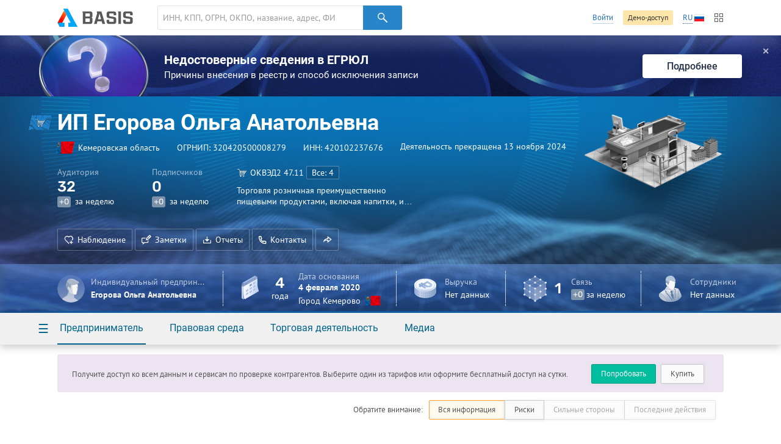

--- FILE ---
content_type: text/html; charset=utf-8
request_url: https://basis.myseldon.com/ru/company/320420500008279
body_size: 10699
content:


<!DOCTYPE html>
<html class="-no-auth- -ru- -ltr-">
<head>
    <title>ИП Егорова Ольга Анатольевна ИНН 420102237676</title>

    <meta charset="UTF-8">
    <meta http-equiv="X-UA-Compatible" content="IE=edge" />

    <meta name="yandex-verification" content="74d9c37e6950d31f" />

    <meta name="description" content="ИНН 420102237676, ОГРНИП 320420500008279, Кемеровская область, Деятельность прекращена (13.11.2024 0:00:00), Торговля розничная преимущественно пищевыми продуктами, включая напитки, и табачными изделиями в неспециализированных магазинах" />
    <meta name="theme-color" content="#ffffff">

    <link rel="mask-icon" href="/safari-pinned-tab.svg?v=WGaQ65lY2E" color="#5bbad5">

    <link rel="android-touch-icon" href="/android-chrome-192x192.png" />

    <link rel="apple-touch-icon" href="/apple-touch-icon.png?v=638647478440000000">
    <link rel="icon" type="image/png" href="/favicon-32x32.png?v=638647478440000000" sizes="32x32">
    <link rel="icon" type="image/png" href="/favicon-16x16.png?v=638647478440000000" sizes="16x16">
    <link rel="manifest" href="/manifest.json?v=638647478440000000">
    <link rel="shortcut icon" href="/favicon.ico?v=638647478440000000">

    <link rel="stylesheet" type="text/css" href="/content/globalNav.css" />
    <link rel="stylesheet" type="text/css" href="/content/fonts/ptsans/init.css" />
    <link rel="stylesheet" type="text/css" href="/content/fonts/roboto/init.css" />
    <link rel="stylesheet" type="text/css" href="/content/fonts/robotoslab/init.css" />
    <link rel="stylesheet" type="text/css" href="/content/fonts/montserrat/init.css" />
    <link rel="stylesheet" type="text/css" href="/content/fonts/rubik/init.css" />
    
            <link rel="alternate" hreflang="ru" href="https://basis.myseldon.com/ru/company/320420500008279" />
            <link rel="alternate" hreflang="en" href="https://basis.myseldon.com/en/company/320420500008279" />
            <link rel="stylesheet" href="https://myseldon.com/news-feed-widget/css/news-feed-widget.css" />



    
<script>
    var user = {
        auth:        false,
        userId:      0,
        firstName:  "",
        lastName:   "",
        email:      "",
        phone:      "",
        accountType: 0,
        isDemo:      false,
        culture:    "ru",
        avatar:     "/content/svg/user-placeholder.svg",
        services:    [],
        viewMode:   "tile",
        filterMode: 0,
        headerMode: 1,
        license:    false
    };
</script>

    <link type="text/css" href="/bower_components/seldon-ui/dist/css/seldon-ui.min.css?v=637453039640000000" rel="stylesheet"/>
    <link type="text/css" href="/content/css/pdf/viewer.css?v=637471583560000000" rel="stylesheet"/>
    <link type="text/css" href="/content/css/style.css?v=638993499740000000" rel="stylesheet"/>
    
    <link type="text/css" href="/content/jquery.datetimepicker.css?v=637471583860000000" rel="stylesheet"/>
    <link type="text/css" href="/content/system-error.css?v=638047974040000000" rel="stylesheet"/>

    <script type="text/javascript" src="/scripts/Bundles/libs.bundle.js?v=638993499960000000"></script>

    <script type="text/javascript" src="/bower_components/seldon-ui/dist/js/seldon-ui.js?v=637453039640000000"></script>
    <script type="text/javascript" src="/scripts/modules/localizationHelper.js?v=637471583980000000"></script>

    <script type="text/javascript" src="/scripts/Bundles/base.bundle.js?v=638993499780000000"></script>
    <script type="text/javascript" src="/scripts/Bundles/plugins.bundle.js?v=638993499840000000"></script>

    
            <script type="text/javascript" src="https://myseldon.com/news-feed-widget/js/news-feed-widget.js"></script>



    <!-- Begin Verbox {literal} -->
    <script>
        window.VerboxSetup = {
            language: 'ru'
        };
        (function(){(function c(d,w,m,i) {
            window.supportAPIMethod = m;
            var s = d.createElement('script');
            s.id = 'supportScript'; 
            var id = 'bebb7ed5a51bfa754e6522aedb6351ce';
            s.src = (!i ? 'https://admin.verbox.ru/support/support.js' : 'https://static.site-chat.me/support/support.int.js') + '?h=' + id;
            s.onerror = i ? undefined : function(){c(d,w,m,true)};
            w[m] = w[m] || function(){(w[m].q = w[m].q || []).push(arguments);};
            (d.head || d.body).appendChild(s);
        })(document,window,'Verbox')})();
    </script>
    <!-- {/literal} End Verbox -->
</head>
<body>
    <div class="wrapper" id="wrapper">
            <div class="header-wrapper">
                <header class="header container" id="header" data-lang="ru"></header>
            </div>


<div id="news-banner" class="news-banner blue blog unknown">
    <div class="img"></div>
    <div class="content">
        <div class="title">Недостоверные сведения в ЕГРЮЛ</div>
        <div class="subtitle -mt-xxs-">Причины внесения в реестр и способ исключения записи
</div>
    </div>
    <a href="/ru/home/news/3617" class="more-btn">Подробнее</a>
    <span class="close-btn">✕</span>
</div>
<script>
    var $banner = $('#news-banner');
    $('.close-btn', $banner).on('click', function () {
        $.ajax({ url: '/home/resetlistbrowsedate', type: "POST", data: { id: 3617, type: 2 }, success: function() { $banner.remove(); } });
    });
</script>

<script type="text/javascript">
    var headerSelector = "#header";
    var $searchClear;

    function toggleClearSearch(val) {
        if (val.length > 0) {
            if ($searchClear.is(":hidden")) {
                $searchClear.show();
            }
        } else if ($searchClear.is(":visible")) {
            $searchClear.hide();
        }
    }

    globalNav.init(headerSelector, {
        components: {
            left: [
                globalNav.components.logo({
                    img: "/content/svg/logo-dark.svg"
                }),
                globalNav.components.search({
                    placeholder: 'ИНН, КПП, ОГРН, ОКПО, название, адрес, ФИО, телефон, емейл, домен'
                })
            ],
            right: [
                globalNav.components.link({
                    content: "Войти",
                    href: "/ru/user/login"
                }),
                globalNav.components.button({
                    content: 'Демо-доступ',
                    href: '/ru/home/demo',
                    type: 'sand'
                }),
                globalNav.components.language({
                    current: 'RU',
                    languages: ["ru","en"]
                }),
                globalNav.components.productsButton(),
            ]
        },
        modules: [
            globalNav.modules.products()
        ]
    }).render();

    var $searchInput = $(".header--search-input", headerSelector);
    $searchClear = $(".header--search-remove", headerSelector);
    $searchInput.on("change", function() { toggleClearSearch(this.value); });
    $searchInput.on("input", function () { toggleClearSearch(this.value); });
    $searchClear.on("click",
        function() {
            $searchInput.val("").change();
            seldon.events.trigger("search:change", "", "", "clear");
        });
</script>                <div id="modal-reg" class="-dn-">
                    <div class="auth-required-modal">
                        <div class="row">
                            <div class="col-14">
                                    <p class="h1">Необходима подписка</p>
                                    <p class="-m-large-">Скрытая информация доступна только по платной подписке. Выберите один из тарифов для полного доступа к системе.</p>
<a class="btn-green" href="/ru/home/tariffs?returnurl=%2Fru%2Fcompany%2F320420500008279">Купить</a>                            </div>
                            <div class="col-10">
                                <img class="-mw-100-" src="/content/img/auth/auth-required-ru.png?v=637471583560000000" alt="" />
                            </div>
                        </div>
                    </div>
                </div>
                <div id="modal-reg-open" class="-dn-">
                    <div class="auth-required-modal">
                        <div class="row">
                            <div class="col-14">
                                
    <p class="h1">Необходима подписка</p>
    <p class="-m-large-">Получите доступ ко всем данным и сервисам по проверке контрагентов. Выберите один из тарифов или оформите бесплатный доступ на сутки.</p>
<a class="btn-turq" href="/ru/home/demo">Попробовать</a><a class="btn" href="/ru/home/tariffs">Купить</a>
                            </div>
                            <div class="col-10">
                                <img class="-mw-100-" src="/content/img/auth/auth-required-ru.png?v=637471583560000000" alt="" />
                            </div>
                        </div>
                    </div>
                </div>
                    <div id="modal-reg-extract" class="-dn-">
                        <div class="auth-required-modal">
                            <div class="row">
                                <div class="col-14">
                                    <p class="h1">Необходима подписка</p>
                                    <p class="-m-large-">
Доступно при <a href="/ru/home/tariffs">подписке</a> на месяц или год.
                                    </p>
                                </div>
                                <div class="col-10">
                                    <img class="-mw-100-" src="/content/img/auth/auth-required-ru.png?v=637471583560000000" alt="" />
                                </div>
                            </div>
                        </div>
                    </div>
                    <div id="modal-reg-realty" class="-dn-">
                        <div class="auth-required-modal">
                            <div class="row">
                                <div class="col-14">
                                    <p class="h1">Необходима подписка</p>
                                    <p class="-m-large-">
                                        <div>
Для подключения обратитесь к сопровождающему специалисту или оставьте <a href="/ru/home/request">заявку</a>
                                        </div>
                                    </p>
                                </div>
                                <div class="col-10">
                                    <img class="-mw-100-" src="/content/img/auth/auth-required-ru.png?v=637471583560000000" alt="" />
                                </div>
                            </div>
                        </div>
                    </div>
        <div class="content" id='content'>
            



<!--Шапка карточки-->
<div class="card-header-wrapper">
    <div class="card-header--new -inactive-" id="card-header">
        <div class="card-header-content">
            

<input id="HeadShortNameOrg" type="hidden" value="ИП Егорова Ольга Анатольевна" />
<input id="HeadOgrnOrg" type="hidden" value="320420500008279" />
<input id="CompanyId" type="hidden" value="320420500008279" />
<input id="IsAO" type="hidden" value="false" />
<input id="IsFavorite" type="hidden" value="false" />
<input id="ListId" type="hidden" />
<form enctype="multipart/form-data" id="set-favorite-form">
    <input name="__RequestVerificationToken" type="hidden" value="YAdyRY-pQvUo91CWUKggN8Xyp5-j-b_OSjdE1EJYduXeYHY0vF3rr1KwD2o2AVHFw95GSanfaJIDuUF1eyyqiHBt5mI1" />
</form>
            


<div class="general container">
    <div class='card-general--okved-pic-wrap'>
        <div class="tilted-img okved-pic-container flag -dossier-animate-" style="background-color: #228bdc">
            <img src="https://basis.myseldon.com/content/img/okved-sub-categories-pics/32/52.1.png" />
        </div>
    </div>
    
    <div class="card-general">
        <div class="card-general--title -dossier-animate-">
            <div class="value">ИП Егорова Ольга Анатольевна</div>
        </div>

        <div class='card-general--info-wrap  -dossier-animate-'>
            <div class="card-general--info">
                <div class="attribute children-space-between ">
                    <div class='card-general--info-region-img tilted-img -stretch-out- flag'>
                        <img src="/content/img/region-flags/42.png" alt="" />
                    </div>
                    <span>Кемеровская область</span>
                </div>
                <div class="attribute">
                    <div class="-fl-n-">
ОГРНИП: <span class="copy-text" data-clipboard-text="320420500008279">320420500008279</span>
                    </div>
                </div>
                <div class="attribute">
                    <div class="-fl-n-">
ИНН: <span class="copy-text" data-clipboard-text="420102237676">420102237676</span>
                    </div>
                </div>

                    <div class="attribute -status-">


                        Деятельность прекращена 13 ноября 2024
                    </div>
            </div>
        </div>
        

        <div class="visit-stats">
            <div class="visit-stats-sub">
            <div class="stat-item -dossier-animate-">
                <div class="title">
                    Аудитория
                </div>
                <div class="value">
                    <div class='stat-item--arrows'>
                        
                        
                        
                    </div>
                    <span class='stat-item--value-num aninumber' data-value='32' data-duration='1000' data-delay='200'>
                       32
                    </span>
                </div>
                <div class="subscription">
                    <span class="tag -gray-" data-value="0" id="value">+0</span>
                    за неделю
                </div>
            </div>
            <div class="stat-item -dossier-animate-" id="subscribers">
                <div class="title">
                    Подписчиков
                </div>
                <div class="value">
                    <div class='stat-item--arrows'>
                        
                        
                        
                    </div>
                    <span class='stat-item--value-num aninumber' data-value='0' data-duration='1000' data-delay='200'>
                       0
                    </span>
                </div>
                <div class="subscription">
                    <span class="tag -gray-" data-value="0" id="value">+0</span>
                    за неделю
                </div>
            </div>
                            </div>
                <div class="stat-item -dossier-animate- okved">
                    <div class="title children-space-between-reduced">
                        <img src="https://basis.myseldon.com/content/img/okved-sub-categories-pics/32/52.1.png"/>
                        <span>
                            <span>ОКВЭД2</span>
                            <span>47.11</span>
                        </span>

                            <a href="/ru/company/320420500008279/register/okved"
                               class="btn btn-ghost-dark -size-xs-" rel="nofollow">
Все: 4
                            </a>
                    </div>
                    <div class="description" data-hint='Торговля розничная преимущественно пищевыми продуктами, включая напитки, и табачными изделиями в неспециализированных магазинах' id='okved-hint'>
                        Торговля розничная преимущественно пищевыми продуктами, включая напитки, и табачными изделиями в неспециализированных магазинах
                    </div>
                </div>
        </div>

        <div class="card-header-actions-wrap -dossier-animate-">
            <div class="card-header-actions">
                                    <span class="btn btn-ghost-dark" role="button" data-modal={html}#modal-reg-open data-width=780px>
                        <i class="icon-heart-plus"></i>Наблюдение
                    </span>
                    <span class="btn btn-ghost-dark" role="button" data-modal={html}#modal-reg-open data-width=780px>
                        <i class="icon-note"></i>Заметки
                    </span>
                <span class="btn btn-ghost-dark auth-req" role="button" id="rep-btn">
                    <i class="icon-download-flat"></i>Отчеты
                </span>
                
    <span class="btn btn-ghost-dark contacts-modal-trigger" role="button" id="contacts-btn">
        <i class="icon-phone"></i>Контакты
    </span>
    <div id='contacts' class="-dn-">

        <article class="contacts-modal">
            <div class="contacts-modal--summary">
                    <img src="/ru/companies/QrCardLink?ogrn=320420500008279" class="contacts-modal--summary-qr">
                
                    <div class="contacts-modal--summary-extra">
                        <ul class="-no-margin-">
                                                                                        <li>
                                    <span class="title">E-mail</span>
                                    <span class="value">
                                        <a class="-white-link-" href="mailto:▒▒▒▒▒▒▒▒▒▒▒▒▒▒▒▒▒▒▒▒▒▒▒▒▒">▒▒▒▒▒▒▒▒▒▒▒▒▒▒▒▒▒▒▒▒▒▒▒▒▒</a>
                                    </span>
                                </li>
                        </ul>

                        <span class="-text-white-">650066, Россия, Кемеровская обл., г. Кемерово, пр-кт Октябрьский, 32</span>

                        

                    </div>
            </div>
            <div class="contacts-modal--detail">
                <nav class="contacts-modal--detail-nav">
                    <button class="btn-label -purple- " disabled
                            data-tab-group="contacts-modal" data-tab="#cm-phones">
                        Телефоны
                    </button>
                    <button class="btn-label -purple- " disabled
                            data-tab-group="contacts-modal" data-tab="#cm-faxes">
                        Факсы
                    </button>
                    <button class="btn-label -purple- " disabled
                            data-tab-group="contacts-modal" data-tab="#cm-domens">
                        Домены
                    </button>
                    <button class="btn-label -purple- active" 
                            data-tab-group="contacts-modal" data-tab="#cm-mail">
                        Почта
                    </button>
                </nav>
                                                                    <div class="tab" data-tab-group="contacts-modal" id="cm-mail">
                        <div class="contacts-modal--detail-tab">
                                <h3>Государственная регистрация</h3>
                                    <div class="row -reduced-vertical-">
                                        <div class="col-16">
                                            <span class="-fsz-13-">
▒▒▒▒▒▒▒▒▒▒▒▒▒▒▒▒▒▒▒▒▒▒▒▒▒                                            </span>
                                        </div>
                                        <div class="col-8">
                                            <span class="-fsz-13-">11.05.2021</span>
                                        </div>
                                    </div>
                        </div>
                    </div>
            </div>
        </article>
    </div>
    <script type="text/template" id="contact-rating-reason-template">
        <span class="rating-reason">
            <span class="dropdown -right-top-">
                <span class="dropdown--toggle -unknown-">Укажите причину</span>
                <div class="dropdown--container">
                    <div class="dropdown--title">Укажите причину</div>

                        <a href="#" data-value="1" class='dropdown--item'>Не отвечает</a>
                        <a href="#" data-value="2" class='dropdown--item'>Неактуальный</a>
                        <a href="#" data-value="3" class='dropdown--item'>Не принадлежит компании</a>
                        <a href="#" data-value="4" class='dropdown--item'>Другое</a>
                </div>
            </span>
        </span>
    </script>

                
                    <span class="btn btn-ghost-dark no-text" role="button" id="share-btn">
                        <i class="icon-msg-forward"></i>
                    </span>
                            </div>
        </div>
    </div>

    <div class="info-block">
        <!-- events widget -->
        <!-- /events widget -->
        <!-- mini stats -->
        <div class="card-stats -mini- -fl-g-">
            <div class="stat-item delimiter">
                    <div class="img">
        <img src="/content/svg/coin-dollar.svg" />
    </div>
        <div class="info">
            <div class="title">Выручка</div>
            <div class="subscription">Нет данных</div>
        </div>

            </div>
            <a class="-pseudo- stat-item ceo" data-modal="{html}#modal-reg-open" data-width="780px" href="#" id="auth-required" title="Информация скрыта. Для просмотра купите подписку."><div class="img">
                    <img src="/content/svg/placeholder-man.svg" />
                </div>
                <div class="info">
                    <div class="title" title="Индивидуальный предприниматель"> Индивидуальный предприниматель</div>
                    <div class="subscription">Егорова Ольга Анатольевна</div>
                </div></a>
        </div>
        <!-- /mini stats -->
    </div>

    <div class="card-pic -dossier-animate-">
        
        <div class="card-pic-container">
                <img class='card-pic--img'
                     src="/content/img/company-pics/512/okved/52.1.png"
                     
                     alt="" />
            <div class="card-pic-shadow"></div>
        </div>
    </div>
</div>


<div class="card-stats -main-">
    <div class='container'>

        
        <a class="-pseudo- stat-item -dossier-animate- delimiter ceo" data-modal="{html}#modal-reg-open" data-width="780px" href="#" id="auth-required" title="Информация скрыта. Для просмотра купите подписку."><div class="img">
                    <img src="/content/svg/placeholder-man.svg" />
                </div>
                <div class="info">
                    <div class="title" title="Индивидуальный предприниматель"> Индивидуальный предприниматель</div>
                    <div class="subscription">Егорова Ольга Анатольевна</div>
                </div></a>
        <div class="stat-item -dossier-animate- delimiter">
                <div class="img">
                    <img src="/content/svg/calendar.svg"/>
                </div>
                <div class="important number -text-center-">
                    4 <div class="subscription">года</div>
                </div>
                <div class="info">
                    <div class="title">
                                Дата основания
                    </div>
                    <div class="value">
                        4 февраля 2020
                    </div>
                    <div class="subscription children-space-between">
                        <span>Город Кемерово</span>
                        <div class="img-wrapper flag">
                            <img src="/content/img/region-flags/42.png" alt="" />
                        </div>
                    </div>
                </div>
        </div>
        <div class="stat-item -dossier-animate- delimiter">
                <div class="img">
        <img src="/content/svg/coin-dollar.svg" />
    </div>
        <div class="info">
            <div class="title">Выручка</div>
            <div class="subscription">Нет данных</div>
        </div>

        </div>

            <div class="stat-item -dossier-animate- delimiter">
                <div class="img">
                    <img src="/content/svg/links.svg" />
                </div>
                    <div class="important number">
                        1
                    </div>
                    <div class="info">
                        <div class="title">
                            Связь
                        </div>
                        <div class="subscription">
                            <span class="tag -gray-" data-value="0" id="value">+0</span>
                            за неделю
                        </div>
                    </div>

            </div>
        <div class="stat-item -dossier-animate-">


            <div class="img">
                <img src="/content/svg/employee.svg" />
            </div>

                <div class="info">
                    <div class="title">Сотрудники</div>
                    <div class="subscription">Нет данных</div>
                </div>
        </div>
    </div>
</div>

        </div>
        <div class="card-nav-wrapper">
            <div class="container">
                <nav class="card-nav">
                    
<div class="detailed-nav-dropdown">
    <div class="card-nav--button dropdown--toggle">☰</div>
    <div class="dropdown--container">
        <div class="detailed-card-nav-wrapper">
            <nav class="detailed-card-nav">
                <div class="detailed-card-nav--button">✕</div>
                    <div class="detailed-card-nav--item">
                        <div class="detailed-card-nav--item-title">Предприниматель</div>
                        <ul class="detailed-card-nav--sub-items">
                                <li>
<a class="card-nav--sub-item active service-btn" href="/ru/company/320420500008279/summary" id="service-btn-summary-2" rel="nofollow" style="">Сводная информация</a>                                </li>
                                <li>
<a class="card-nav--sub-item service-btn" href="/ru/company/320420500008279/register" id="service-btn-register-2" rel="nofollow" style="">ЕГРИП</a>                                </li>
                                <li>
<a class="card-nav--sub-item service-btn" href="/ru/company/320420500008279/treestandart" id="service-btn-treestandart-2" rel="nofollow">Дерево связей</a>                                </li>
                                <li>
<a class="card-nav--sub-item service-btn" href="/ru/company/320420500008279/timeline" id="service-btn-timeline-2" rel="nofollow" style="">События</a>                                </li>
                                <li>
<a class="card-nav--sub-item service-btn" href="/ru/company/320420500008279/expresscheck" id="service-btn-expresscheck-2" rel="nofollow" style="">Экспресс-проверка</a>                                </li>
                        </ul>
                    </div>
                    <div class="detailed-card-nav--item">
                        <div class="detailed-card-nav--item-title">Правовая среда</div>
                        <ul class="detailed-card-nav--sub-items">
                                <li>
<a class="card-nav--sub-item -disabled- service-btn" href="#" id="service-btn-arbitration-2" rel="nofollow" style="" title="Информация по этому разделу отсутствует.">Арбитраж</a>                                </li>
                                <li>
<a class="card-nav--sub-item -disabled- service-btn" href="#" id="service-btn-plancheck-2" rel="nofollow" style="" title="Информация по этому разделу отсутствует.">Проверки</a>                                </li>
                                <li>
<a class="card-nav--sub-item -disabled- service-btn" href="#" id="service-btn-bailiffs-2" rel="nofollow" style="" title="Информация по этому разделу отсутствует.">Исполнительные производства</a>                                </li>
                                <li>
<a class="card-nav--sub-item -disabled- service-btn" href="#" id="service-btn-bankruptcy-2" rel="nofollow" style="" title="Информация по этому разделу отсутствует.">Банкротство</a>                                </li>
                                <li>
<a class="card-nav--sub-item -disabled- service-btn" href="#" id="service-btn-trademark-2" rel="nofollow" style="" title="Информация по этому разделу отсутствует.">Товарные знаки</a>                                </li>
                                <li>
<a class="card-nav--sub-item -disabled- service-btn" href="#" id="service-btn-licenses-2" rel="nofollow" style="" title="Информация по этому разделу отсутствует.">Лицензии</a>                                </li>
                                <li>
<a class="card-nav--sub-item -disabled- service-btn" href="#" id="service-btn-patents-2" rel="nofollow" style="" title="Информация по этому разделу отсутствует.">Патенты</a>                                </li>
                                <li>
<a class="card-nav--sub-item -disabled- service-btn" href="#" id="service-btn-pledge-2" rel="nofollow" style="" title="Информация по этому разделу отсутствует.">Залоги</a>                                </li>
                                <li>
<a class="card-nav--sub-item -disabled- service-btn" href="#" id="service-btn-leasing-2" rel="nofollow" style="" title="Информация по этому разделу отсутствует.">Лизинг</a>                                </li>
                                <li>
<a class="card-nav--sub-item -disabled- service-btn" href="#" id="service-btn-sro-2" rel="nofollow" style="" title="Информация по этому разделу отсутствует.">Членство в СРО</a>                                </li>
                                <li>
<a class="card-nav--sub-item -disabled- service-btn" href="#" id="service-btn-support-2" rel="nofollow" style="" title="Информация по этому разделу отсутствует.">Поддержка МСП</a>                                </li>
                                <li>
<a class="card-nav--sub-item -disabled- service-btn" href="#" id="service-btn-software-2" rel="nofollow" style="" title="Информация по этому разделу отсутствует.">Реестр отечественного ПО</a>                                </li>
                                <li>
<a class="card-nav--sub-item -disabled- service-btn" href="#" id="service-btn-transport-2" rel="nofollow" style="" title="Информация по этому разделу отсутствует.">Транспортные средства</a>                                </li>
                                <li>
<a class="card-nav--sub-item -disabled- service-btn" href="#" id="service-btn-facts-2" rel="nofollow" style="" title="Информация по этому разделу отсутствует.">Сущфакты</a>                                </li>
                        </ul>
                    </div>
                    <div class="detailed-card-nav--item">
                        <div class="detailed-card-nav--item-title">Торговая деятельность</div>
                        <ul class="detailed-card-nav--sub-items">
                                <li>
<a class="card-nav--sub-item -disabled- service-btn" href="#" id="service-btn-contracts-2" rel="nofollow" style="" title="Информация по этому разделу отсутствует.">Торги</a>                                </li>
                                <li>
<a class="card-nav--sub-item -disabled- service-btn" href="#" id="service-btn-unfair-2" rel="nofollow" style="" title="Информация по этому разделу отсутствует.">РНП</a>                                </li>
                                <li>
<a class="card-nav--sub-item -disabled- service-btn" href="#" id="service-btn-foreigntrade-2" rel="nofollow" style="" title="Информация по этому разделу отсутствует.">Внешняя торговля</a>                                </li>
                                <li>
<a class="card-nav--sub-item -disabled- service-btn" href="#" id="service-btn-tourismobjects-2" rel="nofollow" style="" title="Информация по этому разделу отсутствует.">Туристические объекты</a>                                </li>
                                <li>
<a class="card-nav--sub-item -disabled- service-btn" href="#" id="service-btn-certificates-2" rel="nofollow" style="" title="Информация по этому разделу отсутствует.">Сертификаты и декларации</a>                                </li>
                                <li>
<a class="card-nav--sub-item -disabled- service-btn" href="#" id="service-btn-complaints-2" rel="nofollow" style="" title="Информация по этому разделу отсутствует.">Жалобы в ФАС</a>                                </li>
                        </ul>
                    </div>
                    <div class="detailed-card-nav--item">
                        <div class="detailed-card-nav--item-title">Медиа</div>
                        <ul class="detailed-card-nav--sub-items">
                                <li>
<a class="card-nav--sub-item -disabled- service-btn" href="#" id="service-btn-vacancies-2" rel="nofollow" style="" title="Информация по этому разделу отсутствует.">Вакансии</a>                                </li>
                        </ul>
                    </div>
            </nav>
        </div>
    </div>
</div>
                    

    <div class="card-nav--item">
        <a class="card-nav--item-title">
            Предприниматель
        </a>
        <div class="card-nav--sub-items">
<a class="card-nav--sub-item active service-btn grid-row-1 grid-col-1" href="/ru/company/320420500008279/summary" id="service-btn-summary" rel="nofollow" style="">Сводная информация</a><a class="card-nav--sub-item service-btn grid-row-2 grid-col-1" href="/ru/company/320420500008279/register" id="service-btn-register" rel="nofollow" style="">ЕГРИП</a><a class="card-nav--sub-item service-btn grid-row-3 grid-col-1" href="/ru/company/320420500008279/treestandart" id="service-btn-treestandart" rel="nofollow">Дерево связей</a><a class="card-nav--sub-item service-btn grid-row-4 grid-col-1" href="/ru/company/320420500008279/timeline" id="service-btn-timeline" rel="nofollow" style="">События</a><a class="card-nav--sub-item service-btn grid-row-5 grid-col-1" href="/ru/company/320420500008279/expresscheck" id="service-btn-expresscheck" rel="nofollow" style="">Экспресс-проверка</a>        </div>
    </div>
    <div class="card-nav--item">
        <a class="card-nav--item-title">
            Правовая среда
        </a>
        <div class="card-nav--sub-items">
<a class="card-nav--sub-item -disabled- service-btn grid-row-1 grid-col-1" href="#" id="service-btn-arbitration" rel="nofollow" style="" title="Информация по этому разделу отсутствует.">Арбитраж</a><a class="card-nav--sub-item -disabled- service-btn grid-row-2 grid-col-1" href="#" id="service-btn-plancheck" rel="nofollow" style="" title="Информация по этому разделу отсутствует.">Проверки</a><a class="card-nav--sub-item -disabled- service-btn grid-row-3 grid-col-1" href="#" id="service-btn-bailiffs" rel="nofollow" style="" title="Информация по этому разделу отсутствует.">Исполнительные производства</a><a class="card-nav--sub-item -disabled- service-btn grid-row-4 grid-col-1" href="#" id="service-btn-bankruptcy" rel="nofollow" style="" title="Информация по этому разделу отсутствует.">Банкротство</a><a class="card-nav--sub-item -disabled- service-btn grid-row-5 grid-col-1" href="#" id="service-btn-trademark" rel="nofollow" style="" title="Информация по этому разделу отсутствует.">Товарные знаки</a><a class="card-nav--sub-item -disabled- service-btn grid-row-1 grid-col-2" href="#" id="service-btn-licenses" rel="nofollow" style="" title="Информация по этому разделу отсутствует.">Лицензии</a><a class="card-nav--sub-item -disabled- service-btn grid-row-2 grid-col-2" href="#" id="service-btn-patents" rel="nofollow" style="" title="Информация по этому разделу отсутствует.">Патенты</a><a class="card-nav--sub-item -disabled- service-btn grid-row-3 grid-col-2" href="#" id="service-btn-pledge" rel="nofollow" style="" title="Информация по этому разделу отсутствует.">Залоги</a><a class="card-nav--sub-item -disabled- service-btn grid-row-4 grid-col-2" href="#" id="service-btn-leasing" rel="nofollow" style="" title="Информация по этому разделу отсутствует.">Лизинг</a><a class="card-nav--sub-item -disabled- service-btn grid-row-5 grid-col-2" href="#" id="service-btn-sro" rel="nofollow" style="" title="Информация по этому разделу отсутствует.">Членство в СРО</a><a class="card-nav--sub-item -disabled- service-btn grid-row-1 grid-col-3" href="#" id="service-btn-support" rel="nofollow" style="" title="Информация по этому разделу отсутствует.">Поддержка МСП</a><a class="card-nav--sub-item -disabled- service-btn grid-row-2 grid-col-3" href="#" id="service-btn-software" rel="nofollow" style="" title="Информация по этому разделу отсутствует.">Реестр отечественного ПО</a><a class="card-nav--sub-item -disabled- service-btn grid-row-3 grid-col-3" href="#" id="service-btn-transport" rel="nofollow" style="" title="Информация по этому разделу отсутствует.">Транспортные средства</a><a class="card-nav--sub-item -disabled- service-btn grid-row-4 grid-col-3" href="#" id="service-btn-facts" rel="nofollow" style="" title="Информация по этому разделу отсутствует.">Сущфакты</a>        </div>
    </div>
    <div class="card-nav--item">
        <a class="card-nav--item-title">
            Торговая деятельность
        </a>
        <div class="card-nav--sub-items">
<a class="card-nav--sub-item -disabled- service-btn grid-row-1 grid-col-1" href="#" id="service-btn-contracts" rel="nofollow" style="" title="Информация по этому разделу отсутствует.">Торги</a><a class="card-nav--sub-item -disabled- service-btn grid-row-2 grid-col-1" href="#" id="service-btn-unfair" rel="nofollow" style="" title="Информация по этому разделу отсутствует.">РНП</a><a class="card-nav--sub-item -disabled- service-btn grid-row-3 grid-col-1" href="#" id="service-btn-foreigntrade" rel="nofollow" style="" title="Информация по этому разделу отсутствует.">Внешняя торговля</a><a class="card-nav--sub-item -disabled- service-btn grid-row-4 grid-col-1" href="#" id="service-btn-tourismobjects" rel="nofollow" style="" title="Информация по этому разделу отсутствует.">Туристические объекты</a><a class="card-nav--sub-item -disabled- service-btn grid-row-5 grid-col-1" href="#" id="service-btn-certificates" rel="nofollow" style="" title="Информация по этому разделу отсутствует.">Сертификаты и декларации</a><a class="card-nav--sub-item -disabled- service-btn grid-row-1 grid-col-2" href="#" id="service-btn-complaints" rel="nofollow" style="" title="Информация по этому разделу отсутствует.">Жалобы в ФАС</a>        </div>
    </div>
    <div class="card-nav--item">
        <a class="card-nav--item-title">
            Медиа
        </a>
        <div class="card-nav--sub-items">
<a class="card-nav--sub-item -disabled- service-btn grid-row-1 grid-col-1" href="#" id="service-btn-vacancies" rel="nofollow" style="" title="Информация по этому разделу отсутствует.">Вакансии</a>        </div>
    </div>

                </nav>
            </div>
        </div>
    </div>
</div>
<!--/Шапка карточки-->


<div id="card-wrap" class="card-wrap -loading-">
    <div id="ContainerMain">

    </div>

        <!--Общие сведения-->
        <article class="dashboard-general">
            <div class="container">
                <div class="row">
                    <div class="col-12">
                        <h2>Общие сведения</h2>
                        <p>
                            
ИП Егорова Ольга Анатольевна зарегистрирован 04.02.2020 в налоговом органе, расположенном по адресу 650066, Россия, Кемеровская обл., г. Кемерово, пр-кт Октябрьский, 32. 
При регистрации предприниматель получил реквизиты:
<text>ИНН — 420102237676, </text>
ОГРНИП — 320420500008279. 
Основной вид деятельности — Торговля розничная преимущественно пищевыми продуктами, включая напитки, и табачными изделиями в неспециализированных магазинах.
                        </p>
                    </div>
                    <div class="col-12">
                        <h2>Деловая и судебная активность</h2>
                        <p>
                            
Предприниматель не участвовал в арбитражных разбирательствах.<br/>У предпринимателя нет госконтрактов.<br/>
                        </p>
                    </div>
                </div>
            </div>
        </article>
        <!--/Общие сведения-->
</div>


<script type="text/template" id="report-popup-content">
    <div class="card-header--dropdown--base">
        <div class="card-header--get-report-content">
            <div class="h-wrapper">
                <h1>Досье кратко</h1>
<a class="video-modal-link" data-video-modal="faq-vid-report-extraction" href="#">Рассказываем про выгрузки</a><div class="-dn-"><div id="faq-vid-report-extraction"><iframe allow="autoplay; encrypted-media" allowfullscreen="" frameborder="0" height="326" src="https://rutube.ru/play/embed/29f64d774ce52be7cef1f90cb3ff0f53?t=0&amp;playlist=478658&amp;playlistpage=1" width="580"></iframe></div></div>            </div>
            <p class="-mb-s-">Сводная информация по всем разделам. Подходит для быстрого отчета по компании для руководителя.</p>

            <div class="list-inline -space-xxs-">
                    <a href="/ru/extraction/card?id=<%= ogrn %>&format=pdf" class="btn" target="_blank">
                        <i class="report-icon-pdf btn-icon-start"></i>
                        PDF
                    </a>
                <a href="/ru/extraction/card?id=<%= ogrn %>&format=docx" class="btn" target="_blank">
                    <i class="report-icon-doc btn-icon-start"></i>
                    Word
                </a>
            </div>

                <hr />
                <h1>Экспресс-проверка</h1>
                <p class="-mb-s-">Проверка на наличие или отсутствие критичных признаков деятельности.</p>
                <div class="list-inline -space-xxs-">
                        <a href="/ru/extraction/expresscheck?id=<%= ogrn %>&format=pdf" class="btn" target="_blank">
                            <i class="report-icon-pdf btn-icon-start"></i>
                            PDF
                        </a>
                    <a href="/ru/extraction/expresscheck?id=<%= ogrn %>&format=docx" class="btn" target="_blank">
                        <i class="report-icon-doc btn-icon-start"></i>
                        Word
                    </a>
                </div>
                            <hr />
                <h1>Выписка подробно</h1>
                <p class="-mb-xs-">Можно выгрузить несколько разделов. Удобно анализировать данные, выявлять закономерности, вести собственные расчеты.</p>
                <a href="#" class="get-report--information">Сведения</a>
        </div>
    </div>

    <div class="card-header--dropdown--aside">
        <div class="card-header--dropdown--aside--back-toggle -mb-s-">
            <i class="icon-left"></i>
            <a href="#" class="-text-link- -pseudo-link-">Назад</a>
        </div>
        <div class="card-header--dropdown--aside-content">

        </div>
    </div>
</script>

<script type="text/template" id="share-popup-template">
    <h1> Поделиться </h1>
    <input type="text" readonly value="%currentUrl%" data-clipboard-text="%currentUrl" />
</script>
<!--noindex-->
<div class="container error-feedback-container">

    <div class="row">
        <div class="col-24">
            <div id='error-feedback-nb' class="error-feedback-nb =">

            </div>
        </div>
    </div>

    <div id="error-feedback-form-source" class="-dn-">
        <form action="/ru/error/sendreport" class="error-feedback-form">
            <span class="error-feedback-form--title">Сообщите нам об ошибке</span>
            <p>
                Опишите суть проблемы. Почта нужна на случай, если потребуется уточнить детали. Название организации и адрес страницы можно не указывать.
            </p>
            <div class="error-feedback-form--row">
                <label for="error-feedback-name">Контактное лицо</label>
                <input type="text" id="error-feedback-name" name="error-feedback-name" />
            </div>
            <div class="error-feedback-form--row">
                <label for="error-feedback-email">Электронная почта</label>
                <input type="email" id="error-feedback-email" name="error-feedback-email" />
            </div>
            <div class="error-feedback-form--row">
                <label for="error-feedback-text">Текст сообщения</label>
                <textarea id="error-feedback-text" name="error-feedback-text" rows="8" title="Поле нужно заполнить" required></textarea>
            </div>
            <input type="hidden" id="error-feedback-href" name="error-feedback-href" />
            <p class="error-feedback-form--error -text-error-">
                Сообщение не было отправлено. Попробуйте еще раз.
            </p>
            <p><a class="btn-blue error-feedback-form--submit form-submit"><span class="btn--caption">Отправить</span></a></p>
            <p class="accept-terms-note">
Указывая свои персональные данные, вы соглашаетесь на их обработку в соответствии с <a href='/ru/home/privacypolicy'>Политикой конфиденциальности</a>.
            </p>
        </form>
    </div>
</div>
<!--/noindex-->

<script type="text/javascript" src="/scripts/plugins/rangeslider.min.js?v=637471584000000000"></script>
<script type="text/javascript" src="/scripts/Bundles/pdf.bundle.js?v=638993500160000000"></script>
<script type="text/javascript" src="/scripts/Bundles/card.bundle.js?v=638993500200000000"></script>

        </div>

        
    <!--Footer-->
    <footer class="footer" id='footer'>
        <div class="container">

            <!--Footer nav-->
            <nav class="footer--nav">
                <a href="/ru/home/capabilities">Возможности сервиса</a>
                <a href="/ru/home/tariffs">Тарифы</a>
                <a href="/ru/news">Новости</a>
                <a href="/ru/home/support">Техническая поддержка</a>
                <a href="/ru/home/api">API</a>
                <a href="/ru/home/request">Заявка на подключение</a>
                <a href="/ru/home/privacypolicy">Политика конфиденциальности</a>
                <a href="/ru/home/license">Лицензионное соглашение</a>
                <a href="/ru/home/technicalrequirements">Технические требования</a>

                <div class="language-select--current dropdown -right-bottom- -pointer-">
                    <a class="-pseudo-link- dropdown--toggle language-select--current-link"><span>RU</span><i class="ico-language--ru"></i></a>
                    <div class="dropdown--container culture-links" id="culture-links">
                            <a class="dropdown--item" data-culture="ru" href=""><i class="ico-language--ru"></i>Русский</a>
                            <a class="dropdown--item" data-culture="en" href=""><i class="ico-language--en"></i>English</a>
                    </div>
                </div>
            </nav>
            <!--/Footer nav-->

            <!--Footer copyright-->
            <div class="footer--copyright">
                &copy; 2014-2026 Seldon.Basis
            </div>
            <!--/Footer copyright-->

            <div class="footer--font-preloader">
                <span class="-condensed-">preloader</span>
            </div>
        </div>
    </footer>
    <!--/Footer-->


        <!--Scroll to top-->
        <div class="scroll-to-top inactive">
            <a href="#" id="scroll-to-top"><i class="scroll-to-icon"></i></a>
        </div>
        <!--/Scroll to top-->

    </div>

    <script>
        var appLocales = {
            share:  'Поделиться',
            copy:   'Скопировать',
            copied: 'Скопировано'
        }
    </script>

        <div class="popup-wrapper">
            <div class="popup-content">
                <i class="icon-close">✕</i>
                <img src="/content/img/pragmatica-3d-metal-security.png" alt="" />
                <div class="popup-message">
                    <h3>Уважаемые клиенты!</h3>
                    <p>На этой неделе сервисы Seldon подвергаются многочисленным DDoS-атакам. В связи с этим продукты работают не так стабильно и быстро, как обычно.</p>
                    <p>Мы уже добавили новый контур безопасности, чтобы еще надежнее защитить персональные и корпоративные данные. Возможно, у вас все еще сохраняются сложности с работой продуктов, мы делаем все возможное, чтобы устранить их как можно быстрее.</p>
                    <p>Благодарим за понимание!</p>
                </div>
            </div>
        </div>

    <script type="text/javascript" src="/scripts/Bundles/layout.bundle.js?v=638993499780000000"></script>

    


            <!--Yandex.Metrika counter-->
            <script type="text/javascript">
                (function (m, e, t, r, i, k, a) { m[i] = m[i] || function () { (m[i].a = m[i].a || []).push(arguments) }; m[i].l = 1 * new Date(); k = e.createElement(t), a = e.getElementsByTagName(t)[0], k.async = 1, k.src = r, a.parentNode.insertBefore(k, a) })(window, document, "script", "https://mc.yandex.ru/metrika/tag.js", "ym"); ym(26647137, "init", { clickmap: true, trackLinks: true, accurateTrackBounce: true, webvisor: true, trackHash: true });
            </script>
            <noscript>
                <div>
                    <img src="https://mc.yandex.ru/watch/26647137" style="position: absolute; left: -9999px;" alt="" />
                </div>
            </noscript>
            <!--/Yandex.Metrika counter-->
    
    
    
</body>
</html>


--- FILE ---
content_type: text/html; charset=utf-8
request_url: https://basis.myseldon.com/ru/companies/serviceinfo?id=320420500008279&section=summary&lang=ru&_=1768671688517
body_size: 5267
content:





<input type="hidden" id="pageTitle" value="Сводная информация" />


<script type="text/javascript">
    var data = {
        titles: {
            placed: 'Размещенных',
            won: 'Выигранных',
            c: 'Истец',
            d: 'Ответчик',
            checkPast: 'Завершенные',
            checkCurrent: 'Текущие',
            checkFuture: 'Планируемые',
            fsi:    'Финансовая устойчивость',
            sum:    'Максимальная возможная сумма кредита',
            rating: 'Класс кредитоспособности'
        },
            
                gov: [],
                arbit: [],
                check: [],
                production: [],
                net: [],
                earn: [],
                balance: [],
                fsi: [],
                sum: [],
                rating: [],
            
        prefixesOfBigNumbers: [
{"number":1000,"prefix":" тыс."},{"number":1000000,"prefix":" млн"},{"number":1000000000,"prefix":" млрд"}
        ]
    };
</script>

<!--Контент карточки-->
<div id="notice-sticky-parent" class="card-content">

    <div class="container signup">
        <div class="nb signup-nb">
<a class="btn -mr-xs-" href="/ru/home/tariffs">Купить</a><a class="btn-turq" href="/ru/home/demo">Попробовать</a>                <p class="-mt-xs-">Получите доступ ко всем данным и сервисам по проверке контрагентов. Выберите один из тарифов или оформите бесплатный доступ на сутки.</p>
        </div>
    </div>
    <div id="card-notice-filter" class="card-notice-nav">
        <div class="container">
            
<div class="breadcrumbs">
        <a class="home" href="/ru">Главная</a>
        <a class="search"
           data-search-locale="Поиск"
           data-filter-locale="Результаты фильтра"
           href="/ru/search">
            Поиск
        </a>
    <a class="service-btn-parent" title="%CompanyNameTitle%" href="/ru/company/320420500008279">%CompanyName%</a>
    <span>Сводная информация</span>
</div>

            <div class="card-notice-tags">
                <span>
                    Обратите внимание:
                </span>
                <div class="btn-group -ml-xs-">
                    <label data-modal={html}#modal-reg-open data-width=780px>
                        <input type="radio" name="card-notice" value="all" checked />
                        Вся информация
                    </label>
                    <label data-modal={html}#modal-reg-open data-width=780px>
                        <input type="radio" name="card-notice" value="risk"  />
                        Риски
                    </label>
                    <label data-modal={html}#modal-reg-open data-width=780px>
                        <input type="radio" name="card-notice" value="positive" disabled />
                        Сильные стороны
                    </label>
                    <label data-modal={html}#modal-reg-open data-width=780px>
                        <input type="radio" name="card-notice" value="last-actions" disabled />
                        Последние действия
                    </label>
                </div>
            </div>
        </div>
    </div>
    <div id="dashboard">
        <!--Активность компании-->
        <article class="dashboard-activity dashboard-section -bordered-section-">
            <div class="container">
                <div class="h-wrapper">
                    <h1 class="card-title">Активность компании</h1>
                </div>
                <div class="row">
                    <!--Статистиика с графиками-->
                    <div class="col-11 stat-chart-list">
                                <div class="stat-chart -card-empty-section- card-notice">
                                    <h2 class="stat-chart--title">Госконтракты</h2>
                                    <p>У предпринимателя нет госконтрактов</p>
                                </div>
                                                                            <div class="stat-chart -card-empty-section- card-notice">
                                <h2 class="stat-chart--title">Арбитражные дела</h2>
                                <p>Предприниматель не участвовал в арбитражных разбирательствах</p>
                            </div>

                                <div class="stat-chart -card-empty-section- card-notice">
                                    <h2 class="stat-chart--title">Проверки</h2>
                                    <p>Проверки не проводились и не планируются</p>
                                </div>

                            <div class="stat-chart -card-empty-section- card-notice">
                                <h2 class="stat-chart--title">Исполнительные производства</h2>
                                <p>
                                    У предпринимателя нет исполнительных производств
                                </p>
                            </div>
                    </div>
                    <!--/Статистиика с графиками-->

                    <div class="col-12 col-offset-1">

                        <!--События-->
                        <div id="dashboard-events" class="dashboard-events-wrap">
                        </div>
                        <!--/События-->

                    </div>

                </div>
            </div>
        </article>
        <!--/Активность компании-->
        <!--Государственная регистрация-->
        <article class="dashboard-reg dashboard-section">
            <div class="container">

                    <div class="h-wrapper">
                        <h1 class="card-title">Государственная регистрация</h1>

                        <a class="video-modal-link" data-video-modal="faq-vid-reg" href="#">Чем полезна?</a><div class="-dn-"><div id="faq-vid-reg"><iframe allow="autoplay; encrypted-media" allowfullscreen="" frameborder="0" height="326" src="https://rutube.ru/play/embed/ab4469435fa7ad5dfa8bffdfcdc1a002?t=0&amp;playlist=478658&amp;playlistpage=1" width="580"></iframe></div></div>
                    </div>

                <div class="row ">
                    <!--ИНН, ОГРН ...-->
                    <div class="col-11">
                            <div class="card-subsection card-notice">
                                <span class="card-subsection-title">Полное наименование</span>
                                <div class="-text-black- -fz-14-">
                                    ИП Егорова Ольга Анатольевна
                                </div>
                                
                            </div>
                                                    <div class="card-subsection">
                                <ul class="-no-inner-margin-">
                                    <li class="card-notice">Малое предпринимательство</li>
                                </ul>
                            </div>

                        <div class="card-subsection">
                                <span class="card-notice card-subsection-title">Деятельность прекращена</span>
                            <ul class="-no-inner-margin-">
                                    <li class="card-notice card-notice-popup" data-popup="" data-position="bottom left">
                                        Дата создания 4 февраля 2020
                                    </li>
                                                                    <li class="card-notice card-notice">
                                        Дата изменения статуса 13 ноября 2024
                                    </li>
                            </ul>
                            <div class="card-notice card-notice-popup" data-popup=""></div>
                        </div>

                        <!--Реквизиты-->

                        <ul class="dashboard-details-list card-notice">
                            <li class="dotted-row">
                                <span class="dotted-row--label">
                                    ОГРНИП
                                </span>
                                <span class="dotted-row--value"><span class="copy-text" data-clipboard-text="320420500008279">320420500008279</span></span>
                            </li>
                            <li class="dotted-row">
                                <span class="dotted-row--label">ИНН</span>
                                <span class="dotted-row--value">
                                    <span class="copy-text" data-clipboard-text="420102237676">420102237676</span>
                                </span>
                            </li>
                                <li class="dotted-row">
                                    <span class="dotted-row--label">ОКПО</span>
                                    <span class="dotted-row--value"><span class="copy-text" data-clipboard-text="0110301013">0110301013</span></span>
                                </li>
                            
                        </ul>
                        <!--/Реквизиты-->
                    </div>

                    <!-- Органы управления ИП -->
                            <div class="col-12 col-offset-1 ">
                                <div class="dashboard-reg--stats row -mb-m-">
                                    <div class="col-24">
                                        <div class="card-notice">
                                            <div class="person-mini -no-img- -ruler-male- -mb-s-">
                                                    <figure class="person-min--img">
                                                        <svg class="svg-icon">
                                                            <use xlink:href="/content/icons.svg#ruler-male"></use>
                                                        </svg>
                                                    </figure>
                                                <div class="person-mini--content">
                                                    <strong class="person-mini--duty">
                                                        Индивидуальный предприниматель
                                                    </strong>
                                                    <a class="-pseudo- person-mini--name" data-modal="{html}#modal-reg-open" data-width="780px" href="#" id="auth-required" title="Информация скрыта. Для просмотра купите подписку.">Егорова Ольга Анатольевна</a>
                                                    <div class="person-mini--details">
                                                        <time>▒▒.▒▒.2020</time>
                                                        <span>
                                                            ИНН: ▒▒▒▒▒▒▒▒▒▒▒▒
                                                        </span>
                                                    </div>
                                                </div>

                                                    <div class="person-mini--stats">
                                                                                                            </div>
                                                <div class="flexbox-br"></div>
                                                    <div class="person-mini-conclusions">
                                                        
                                                    </div>
                                            </div>

                                        </div>

                                        <div class="mini-card card-notice">
                                                                                    </div>

                                    </div>
                                </div>
                                    <div class="dashboard-reg--stats-check">
                                        <div class="col-11 -dashboard-reg--check-pad-">
                                            
    <div class="card-notice -mb-xs-">
        <h2 class="stat-mini--title">Заблокированные счета</h2>
        <p>
Можно проверить, все ли счета предпринимателя действующие или есть заблокированные.        </p>
    </div>
    <div class="card-notice -mt-s-">
            <p>
                <a class="-pseudo- btn-blue -small-" data-modal="{html}#modal-reg-open" data-width="780px" href="#" id="auth-required" title="Информация скрыта. Для просмотра купите подписку.">Проверить</a>
            </p>
    </div>

                                        </div>
                                        <div class="col-11 col-offset-2">
                                            
    <div class="card-notice -mb-xs-">
        <h2 class="stat-mini--title">Обеспечительные меры</h2>
        <p>
Можно проверить, наложен ли на предпринимателя запрет на распоряжение имуществом.        </p>
    </div>
    <div class="card-notice -mt-s-">
            <p>
                <a class="-pseudo- btn-blue -small-" data-modal="{html}#modal-reg-open" data-width="780px" href="#" id="auth-required" title="Информация скрыта. Для просмотра купите подписку.">Проверить</a>
            </p>
    </div>

                                        </div>
                                    </div>
                            </div>
                    <!--/ИНН, ОГРН ...-->
                </div>

                <!--Блоки достижений-->


                <!--/Блоки достижений-->

            </div>
        </article>
        <!--/Государственная регистрация-->
        
    </div>

</div>
<!--Похожие организации-->
    <article class="dashboard-similar dashboard-section -bordered-section-">
        <div class="container">
                <h1 class="card-title">Похожие предприниматели</h1>
    <div class="row">
            <div class="col-8">
                    <div class="s-li -inline-">
                        <figure class="s-li--category-icon category-icon-box" style="background-color: #228bdc">
                            <img src="/content/img/okved-sub-categories-pics/32/52.1.png" alt="" />
                        </figure>
                        <div class="s-li--header s-li--row">
                            <a href="/ru/company/304027536600182">ИП Сафарян Рубен Аветикович</a>
                        </div>
                        <p class="s-li--category"></p>
                    </div>
                    <div class="s-li -inline-">
                        <figure class="s-li--category-icon category-icon-box" style="background-color: #228bdc">
                            <img src="/content/img/okved-sub-categories-pics/32/52.1.png" alt="" />
                        </figure>
                        <div class="s-li--header s-li--row">
                            <a href="/ru/company/304120736600051">ИП Ермолаева Валентина Николаевна</a>
                        </div>
                        <p class="s-li--category"></p>
                    </div>
                    <div class="s-li -inline-">
                        <figure class="s-li--category-icon category-icon-box" style="background-color: #228bdc">
                            <img src="/content/img/okved-sub-categories-pics/32/52.1.png" alt="" />
                        </figure>
                        <div class="s-li--header s-li--row">
                            <a href="/ru/company/304143433400106">ИП Пиголкина Ольга Владимировна</a>
                        </div>
                        <p class="s-li--category"></p>
                    </div>
            </div>
            <div class="col-8">
                    <div class="s-li -inline-">
                        <figure class="s-li--category-icon category-icon-box" style="background-color: #228bdc">
                            <img src="/content/img/okved-sub-categories-pics/32/52.1.png" alt="" />
                        </figure>
                        <div class="s-li--header s-li--row">
                            <a href="/ru/company/304190108300337">ИП Дычко Тамара Александровна</a>
                        </div>
                        <p class="s-li--category"></p>
                    </div>
                    <div class="s-li -inline-">
                        <figure class="s-li--category-icon category-icon-box" style="background-color: #228bdc">
                            <img src="/content/img/okved-sub-categories-pics/32/52.1.png" alt="" />
                        </figure>
                        <div class="s-li--header s-li--row">
                            <a href="/ru/company/304190202900015">ИП Смирнова Елена Юрьевна</a>
                        </div>
                        <p class="s-li--category"></p>
                    </div>
                    <div class="s-li -inline-">
                        <figure class="s-li--category-icon category-icon-box" style="background-color: #228bdc">
                            <img src="/content/img/okved-sub-categories-pics/32/52.1.png" alt="" />
                        </figure>
                        <div class="s-li--header s-li--row">
                            <a href="/ru/company/304220432700310">ИП Кузнецова Наталья Владимировна</a>
                        </div>
                        <p class="s-li--category"></p>
                    </div>
            </div>
            <div class="col-8">
                    <div class="s-li -inline-">
                        <figure class="s-li--category-icon category-icon-box" style="background-color: #228bdc">
                            <img src="/content/img/okved-sub-categories-pics/32/52.1.png" alt="" />
                        </figure>
                        <div class="s-li--header s-li--row">
                            <a href="/ru/company/304223416800052">ИП Верц Надежда Васильевна</a>
                        </div>
                        <p class="s-li--category"></p>
                    </div>
                    <div class="s-li -inline-">
                        <figure class="s-li--category-icon category-icon-box" style="background-color: #228bdc">
                            <img src="/content/img/okved-sub-categories-pics/32/52.1.png" alt="" />
                        </figure>
                        <div class="s-li--header s-li--row">
                            <a href="/ru/company/304225104400058">ИП Овчарова Елена Яковлевна</a>
                        </div>
                        <p class="s-li--category"></p>
                    </div>
                    <div class="s-li -inline-">
                        <figure class="s-li--category-icon category-icon-box" style="background-color: #228bdc">
                            <img src="/content/img/okved-sub-categories-pics/32/52.1.png" alt="" />
                        </figure>
                        <div class="s-li--header s-li--row">
                            <a href="/ru/company/304225312800080">ИП Сайганова Марина Витальевна</a>
                        </div>
                        <p class="s-li--category"></p>
                    </div>
            </div>
    </div>

        </div>
    </article>
<!--/Похожие организации-->
<!--/Контент карточки-->

    <!--noindex-->
    <div class="-dn-" id="error-feedback-nb-source">
        <span class="nb--title">Заметили ошибку или неточность?</span>
        <p>Пожалуйста, <a href="#" class="error-feedback-nb--toggle -pseudo-link-">сообщите нам об этом</a>. Так вы поможете сделать Seldon.Basis лучше.</p>
    </div>
    <!--/noindex-->


<script type="text/template" id="template-graph-list-item">
    <span class="graph-list-item--title"><%= name %></span>
    <% if (address) { %>
    
        <div class="graph-list-item--row"><span class="graph-list-item--address -foreign-"> <%= address %></span></div>
    
    <% } %>
    <% if (inn || ogrn) { %>
    <div class="graph-list-item--row">
        <% if (inn) { %>
        <div class="graph-list-item--inline-data"> ИНН ....... <%= inn %> </div>
        <% } %>

        <% if (ogrn && type > 0) { %>
        <div class="graph-list-item--inline-data">
            <% if (type === 1) { %>
            ОГРН
            <% } else if (type === 2) { %>
            ОГРНИП
            <% } else if (type === 3) { %>
            НЗА
            <% } %> ....... <%= ogrn %>
        </div>
        <% } %>
    </div>
    <% if (typeof innCount != 'undefined' && innCount && 1 == 2) { %>
    <a href="/?f[searchString]=<%=inn %>" target="_blank" onClick="event.stopPropagation()" class="link-wrap">
        <span class="link-wrap--label">Эта персона с другими именами</span>
        <span class="counter -bg-red-"><%=innCount - 1 %></span>
    </a>
    <% } %>
    <% } %>
</script>
<script type="text/template" id="template-graph-global-search-hint">
    <% _.each(items, function (item) { %>
    <div class="graph-search-item select--item" data-index="<%= item.index %>">
        <span class="graph-search-item--title"><%= item.label %></span>
        <span class="graph-search-item--descr"><%= item.address %></span>
        <div class="grid-row graph-search-item--cols">
            <div class="col-5" title="Идентификационный номер налогоплательщика">
                ИНН.....<%= item.inn %>
            </div>
            <div class="col-6" title="Основной государственный регистрационный номер">
                ОГРН....<%= item.ogrn %>
            </div>
        </div>
    </div>
    <% }) %>
</script>

<script type="text/template" id="template-graph-popup">
    <% _.each(data.current, function(link){%>
        <% if (!(data.node.nodeType == 6 && data.node.inn == '' && link.type != 1013)) {%>
            <div class="graph-popup-link graph-popup--row">
                <a href="#"
                   class="graph-popup-link--label -pseudo-
                         <% if (link.countVisible == link.count) { %> -disabled- <% } %>"
                   data-type="<%= link.type %>">
                    <%= link.label %></a>
(<span class="graph-popup-link--count-visible"><%= link.countVisible %></span> из <span class="graph-popup-link--count-general"><%= link.count %></span>)
                <!--<a class="graph-popup--remove-links -pseudo-" href="<%= link.type %>">Убрать</a>-->
            </div>
        <% }%>
    <% })%>

    <%if (data.history.length) {%>
        <%if (!(data.node.nodeType == 6 && data.node.inn == '')) {%>
            <span class="graph-popup--title"><%= popup.historyLabel() %></span>
            <% _.each(data.history, function(link){%>
                <div class="graph-popup-link graph-popup--row">
                    <a href="#"
                       class="graph-popup-link--label -pseudo-
                                 <% if (link.countVisible == link.count) { %> -disabled- <% } %>"
                       data-type="<%= link.type %>">
                        <%= link.label %></a>
(<span class="graph-popup-link--count-visible"><%= link.countVisible %></span> из <span class="graph-popup-link--count-general"><%= link.count %></span>)
                    <!--<a class="graph-popup--remove-links -pseudo-" href="<%= link.type %>">Убрать</a>-->
                </div>
            <% })%>
        <% } %>
    <% } %>

    <% if (!data.node.system) { %>
        <div class="graph-popup--row -top-gutter-">
            <a href="#" class="graph-popup--remove-node -pseudo-">Убрать</a>
        </div>
    <% } %>
</script>

--- FILE ---
content_type: text/html; charset=utf-8
request_url: https://basis.myseldon.com/ru/companies/getshortevents?id=320420500008279&_=1768671688518
body_size: 1058
content:
    <div class="dashboard-events card-notice ">
        <header class="dashboard-events--header">
            <h1>
                    <a href="/ru/company/320420500008279/timeline" class="-text-link- service-btn-parent">События</a>
            </h1>
            <nav class="card-section-title--nav -hidden-">
                <button data-tab="#events-tab-1" data-tab-group="events" class="btn-label -light-blue- tab-toggle active">Деятельность</button>
                <button data-tab="#events-tab-2" data-tab-group="events" class="btn-label -light-blue- tab-toggle">Новости</button>
            </nav>
        </header>
        <div data-tab-group="events" id="events-tab-1" class="tab active">
            <div class="dashboard-events--list -animate-after-load-">
                            <div class="dashboard-event">
                                <time>19 ноября 2024</time>
                                <span class="dashboard-event--type -text-reg-">Регистрационные сведения</span>
                                <h2 class="dashboard-event--title">
                                    Прекращение деятельности
                                </h2>
                                <p>
                                    Прекращение деятельности по заявлению от 11.11.2024
                                </p>
                            </div>
                            <div class="dashboard-event">
                                <time>13 ноября 2024</time>
                                <span class="dashboard-event--type -text-reg-">Регистрационные сведения</span>
                                <h2 class="dashboard-event--title">
                                    Изменение статуса
                                </h2>
                                <p>
                                    Статус организации "Действующий" изменился на "Деятельность прекращена"
                                </p>
                            </div>
                            <div class="dashboard-event">
                                <time>11 ноября 2024</time>
                                <span class="dashboard-event--type -text-reg-">Регистрационные сведения</span>
                                <h2 class="dashboard-event--title">
                                    Планируется прекращение деятельности
                                </h2>
                                <p>
                                    Предприниматель планирует прекратить деятельность в качестве индивидуального предпринимателя 
                                </p>
                            </div>
                            <div class="dashboard-event">
                                <time>22 октября 2024</time>
                                <span class="dashboard-event--type -text-reg-">Регистрационные сведения</span>
                                <h2 class="dashboard-event--title">
                                    Внесение изменений в сведения ЕГРИП
                                </h2>
                                <p>
                                    Изменения в сведения ЕГРИП по заявлению от 14.10.2024
                                </p>
                            </div>
                            <div class="dashboard-event">
                                <time>14 октября 2024</time>
                                <span class="dashboard-event--type -text-reg-">Регистрационные сведения</span>
                                <h2 class="dashboard-event--title">
                                    Планируется внесение изменений в сведения ЕГРИП
                                </h2>
                                <p>
                                    Предприниматель планирует внести изменения в сведения ЕГРИП 
                                </p>
                            </div>
            </div>
        </div>
        <div data-tab-group="events" id="events-tab-2" class="tab">
            <div class="dashboard-events--list -animate-after-load-">
            </div>
        </div>
    </div>
